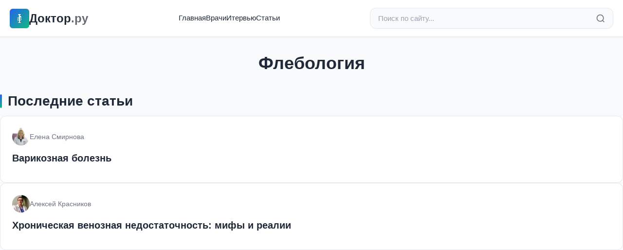

--- FILE ---
content_type: text/html; charset=utf-8
request_url: https://doctor.ru/cat/62/
body_size: 11284
content:
<!DOCTYPE html>
<html lang="ru">
<head>
  <meta charset="utf-8">
  <title>Флебология</title>

  
  <meta http-equiv="X-UA-Compatible" content="IE=edge">
  <meta name="viewport" content="width=device-width, initial-scale=1, maximum-scale=5">

    <meta property="og:type" content="article">
  <meta property="og:title" content="Флебология">
  <meta property="og:url" content="https://doctor.ru/cat/62/">
  <meta property="og:site_name" content="Doctor.ru">
    
  <meta name="yandex-verification" content="483babc5d94ee5f2">
  <meta name="verify-admitad" content="360c15ba67">

    <link rel="stylesheet" href="/css/modern.css?v=1">

    <script>
    window.yaContextCb = window.yaContextCb || []
  </script>
  <script src="https://yandex.ru/ads/system/context.js" async></script>
</head>

<body data-value="0">
  
  <!--LiveInternet counter-->
  <script type="text/javascript">
    new Image().src = "//counter.yadro.ru/hit?r" +
      escape(document.referrer) + ((typeof(screen) == "undefined") ? "" :
        ";s" + screen.width + "*" + screen.height + "*" + (screen.colorDepth ?
          screen.colorDepth : screen.pixelDepth)) + ";u" + escape(document.URL) +
      ";h" + escape(document.title.substring(0, 80)) +
      ";" + Math.random();
  </script>
  <!--/LiveInternet-->

  <!-- Yandex.Metrika counter -->
  <script type="text/javascript">
    (function(d, w, c) {
      (w[c] = w[c] || []).push(function() {
        try {
          w.yaCounter42510819 = new Ya.Metrika({
            id: 42510819,
            clickmap: true,
            trackLinks: true,
            accurateTrackBounce: true,
            webvisor: true
          });
        } catch (e) {}
      });
      var n = d.getElementsByTagName("script")[0],
        s = d.createElement("script"),
        f = function() { n.parentNode.insertBefore(s, n); };
      s.type = "text/javascript";
      s.async = true;
      s.src = "https://mc.yandex.ru/metrika/watch.js";
      if (w.opera == "[object Opera]") {
        d.addEventListener("DOMContentLoaded", f, false);
      } else { f(); }
    })(document, window, "yandex_metrika_callbacks");
  </script>
  <noscript>
    <div><img src="https://mc.yandex.ru/watch/42510819" style="position:absolute; left:-9999px;" alt="" /></div>
  </noscript>
  <!-- /Yandex.Metrika counter -->
  

    <header class="header">
    <div class="header-container">
      <div class="header-top">
        <a href="/" class="logo">
          <div class="logo-icon">
            <svg width="24" height="24" viewBox="0 0 24 24" fill="currentColor" style="image-rendering: pixelated; image-rendering: crisp-edges;">
                                          <rect x="11" y="3" width="2" height="18" fill="currentColor"/>

                            <rect x="10" y="3" width="4" height="1" fill="currentColor"/>
              <rect x="9" y="4" width="6" height="1" fill="currentColor"/>

                                          <rect x="13" y="7" width="2" height="2" fill="currentColor"/>
              <rect x="15" y="8" width="1" height="1" fill="currentColor"/>

                            <rect x="9" y="9" width="2" height="1" fill="currentColor"/>
              <rect x="13" y="9" width="2" height="1" fill="currentColor"/>

              <rect x="8" y="10" width="1" height="2" fill="currentColor"/>
              <rect x="15" y="10" width="1" height="2" fill="currentColor"/>

              <rect x="9" y="12" width="2" height="1" fill="currentColor"/>
              <rect x="13" y="12" width="2" height="1" fill="currentColor"/>

              <rect x="8" y="13" width="1" height="2" fill="currentColor"/>
              <rect x="15" y="13" width="1" height="2" fill="currentColor"/>

              <rect x="9" y="15" width="2" height="1" fill="currentColor"/>
              <rect x="13" y="15" width="2" height="1" fill="currentColor"/>

                            <rect x="8" y="16" width="1" height="1" fill="currentColor"/>

                            <rect x="9" y="20" width="6" height="1" fill="currentColor"/>
            </svg>
          </div>
          <span>Доктор<span style="opacity:0.7">.ру</span></span>
        </a>

        <nav class="nav">
          <a href="/">Главная</a>
          <a href="/doctors">Врачи</a>
          <a href="/articles">Итервью</a>
          <a href="/pub">Статьи</a>
        </nav>

        <form action="/search" method="get" class="search-bar">
          <input
            type="search"
            name="search"
            class="search-input"
            placeholder="Поиск по сайту..."
            value=""
          >
          <button type="submit" class="search-btn" aria-label="Найти">
            <svg width="20" height="20" viewBox="0 0 24 24" fill="none" stroke="currentColor" stroke-width="2">
              <circle cx="11" cy="11" r="8"/>
              <path d="m21 21-4.35-4.35"/>
            </svg>
          </button>
        </form>

        <button class="mobile-menu-btn" aria-label="Меню">
          <svg width="24" height="24" viewBox="0 0 24 24" fill="none" stroke="currentColor" stroke-width="2">
            <line x1="3" y1="12" x2="21" y2="12"/>
            <line x1="3" y1="6" x2="21" y2="6"/>
            <line x1="3" y1="18" x2="21" y2="18"/>
          </svg>
        </button>
      </div>

      <div class="mobile-nav" id="mobileNav">
        <ul>
          <li><a href="/">Главная</a></li>
          <li><a href="/doctors">Врачи</a></li>
          <li><a href="/articles">Интервью</a></li>
          <li><a href="/pub">Статьи</a></li>
        </ul>
      </div>
    </div>
  </header>
<div class="container content-wrapper">
  <div class="page-header">
    <h1 class="page-title">Флебология</h1>
  </div>

      <section class="section">
    <h2 class="section-title">Последние статьи</h2>
    <div class="articles-list">
            <article class="article-list-item">
        <a href="/view/72401/" class="article-list-link">
          <div class="article-list-author">
                        <div class="article-list-avatar">
              <img src="/uploads/guest_pic/2024/01/20/54dfa7b0c1617d103885a97579a59e7f.jpg" alt="Елена Смирнова">
            </div>
                        <div class="article-list-author-name">
              Елена Смирнова
            </div>
          </div>
          <h3 class="article-list-title">
            Варикозная болезнь
          </h3>
        </a>
      </article>
            <article class="article-list-item">
        <a href="/view/62541/" class="article-list-link">
          <div class="article-list-author">
                        <div class="article-list-avatar">
              <img src="/uploads/guest_pic/2018/06/27/22dda55b0c7c59941bf3cc7a8915513b.jpg" alt="Алексей Красников">
            </div>
                        <div class="article-list-author-name">
              Алексей Красников
            </div>
          </div>
          <h3 class="article-list-title">
            Хроническая венозная недостаточность: мифы и реалии
          </h3>
        </a>
      </article>
          </div>
  </section>
  
    
    </div>

  <footer class="footer">
    <div class="footer-content">
      <div class="footer-grid">
        <div class="footer-section">
          <h3>О проекте</h3>
          <p class="footer-description">
            Доктор.ру — медицинский портал о здоровье. Ответы врачей на вопросы пациентов, статьи и публикации о медицине.
          </p>
          <div class="footer-social">
            <a href="https://vk.com/rudoctor" target="_blank" rel="noopener" aria-label="ВКонтакте">
              <svg width="20" height="20" viewBox="0 0 24 24" fill="currentColor">
                <path d="M15.07 2H8.93C3.33 2 2 3.33 2 8.93v6.14C2 20.67 3.33 22 8.93 22h6.14c5.6 0 6.93-1.33 6.93-6.93V8.93C22 3.33 20.67 2 15.07 2zm3.45 15.44h-1.63c-.69 0-.9-.56-2.15-1.8-1.08-1.05-1.56-1.19-1.83-1.19-.37 0-.48.11-.48.63v1.64c0 .44-.14.7-1.31.7-1.98 0-4.18-1.2-5.73-3.44-2.33-3.28-2.97-5.76-2.97-6.27 0-.27.11-.52.63-.52h1.63c.47 0 .65.21.83.71.95 2.58 2.54 4.84 3.2 4.84.24 0 .36-.11.36-.73v-2.85c-.08-1.37-.81-1.49-.81-1.98 0-.21.18-.43.47-.43h2.56c.39 0 .54.22.54.68v3.86c0 .4.18.54.3.54.24 0 .44-.14.88-.58 1.35-1.52 2.32-3.87 2.32-3.87.13-.27.34-.52.81-.52h1.63c.49 0 .6.25.49.68-.19.94-2.28 4.17-2.28 4.17-.2.33-.28.48 0 .85.21.27.89.87 1.35 1.4.82.94 1.45 1.72 1.62 2.27.17.54-.09.81-.58.81z"/>
              </svg>
            </a>
          </div>
        </div>

        <div class="footer-section">
          <h3>Навигация</h3>
          <ul class="footer-links">
            <li><a href="/">Главная</a></li>
            <li><a href="/doctors">Врачи</a></li>
            <li><a href="/articles">Публикации</a></li>
            <li><a href="/pub">Статьи</a></li>
            <li><a href="/archive">Архив</a></li>
          </ul>
        </div>

        <div class="footer-section">
          <h3>Разделы</h3>
          <ul class="footer-links">
            <li><a href="/cat/18/">Кардиология</a></li>
            <li><a href="/cat/23/">Неврология</a></li>
            <li><a href="/cat/33/">Педиатрия</a></li>
            <li><a href="/cat/13/">Гинекология</a></li>
            <li><a href="/cat/26/">Онкология</a></li>
            <li><a href="/cat/31/">Офтальмология</a></li>
          </ul>
        </div>

                <div class="footer-section">
          <h3>Популярные вопросы</h3>
          <ul class="footer-links popular-questions">
                        <li>
              <a href="/question/10">
                Что такое инсульт? Почему он...
              </a>
            </li>
                        <li>
              <a href="/question/11">
                Ишемический, геморрагический и...
              </a>
            </li>
                        <li>
              <a href="/question/12">
                Что делать при подозрении на...
              </a>
            </li>
                        <li>
              <a href="/question/13">
                Какие симптомы у инсульта? Чем...
              </a>
            </li>
                        <li>
              <a href="/question/14">
                Что происходит с мозгом в...
              </a>
            </li>
                      </ul>
        </div>
              </div>

      <div class="footer-bottom">
        <div class="footer-copyright">
          &copy; 2025 doctor.ru — Все права защищены
          <br>
          <a href="mailto:admin@doctor.ru" style="color: rgba(255, 255, 255, 0.7);">admin@doctor.ru</a>
        </div>
        <div class="footer-age">18+</div>
      </div>
    </div>
  </footer>

    <script src="/js/app.js?v=1" defer></script>
</body>
</html>

--- FILE ---
content_type: text/css
request_url: https://doctor.ru/css/modern.css?v=1
body_size: 40692
content:
/**
 * Современный дизайн для doctor.ru
 * Медицинский портал - адаптивный дизайн
 */

/* ============================================
   CSS ПЕРЕМЕННЫЕ (Дизайн-система)
   ============================================ */
:root {
  /* Цвета */
  --primary-color: #2563eb;
  --primary-dark: #1e40af;
  --primary-light: #3b82f6;
  --secondary-color: #10b981;
  --accent-color: #f59e0b;

  /* Текст */
  --text-primary: #1f2937;
  --text-secondary: #6b7280;
  --text-light: #9ca3af;

  /* Фон */
  --bg-primary: #ffffff;
  --bg-secondary: #f9fafb;
  --bg-tertiary: #f3f4f6;

  /* Границы */
  --border-color: #e5e7eb;
  --border-color-dark: #d1d5db;

  /* Тени */
  --shadow-sm: 0 1px 2px 0 rgba(0, 0, 0, 0.05);
  --shadow-md: 0 4px 6px -1px rgba(0, 0, 0, 0.1), 0 2px 4px -1px rgba(0, 0, 0, 0.06);
  --shadow-lg: 0 10px 15px -3px rgba(0, 0, 0, 0.1), 0 4px 6px -2px rgba(0, 0, 0, 0.05);
  --shadow-xl: 0 20px 25px -5px rgba(0, 0, 0, 0.1), 0 10px 10px -5px rgba(0, 0, 0, 0.04);

  /* Скругления */
  --radius-sm: 6px;
  --radius-md: 12px;
  --radius-lg: 16px;
  --radius-xl: 24px;
  --radius-full: 9999px;

  /* Переходы */
  --transition-fast: 150ms ease;
  --transition-base: 200ms ease;
  --transition-slow: 300ms ease;

  /* Размеры */
  --max-width: 1280px;
  --content-width: 800px;
  --header-height: 72px;
}

/* ============================================
   RESET & БАЗОВЫЕ СТИЛИ
   ============================================ */
* {
  margin: 0;
  padding: 0;
  box-sizing: border-box;
}

html {
  scroll-behavior: smooth;
  -webkit-font-smoothing: antialiased;
  -moz-osx-font-smoothing: grayscale;
}

body {
  font-family: -apple-system, BlinkMacSystemFont, 'Segoe UI', 'Roboto', 'Oxygen',
               'Ubuntu', 'Cantarell', 'Helvetica Neue', sans-serif;
  line-height: 1.6;
  color: var(--text-primary);
  background-color: var(--bg-secondary);
  font-size: 16px;
  overflow-x: hidden;
}

/* Типографика */
h1, h2, h3, h4, h5, h6 {
  font-weight: 700;
  line-height: 1.2;
  color: var(--text-primary);
  margin-bottom: 0.5em;
}

h1 { font-size: 2.5rem; }
h2 { font-size: 2rem; }
h3 { font-size: 1.75rem; }
h4 { font-size: 1.5rem; }
h5 { font-size: 1.25rem; }
h6 { font-size: 1rem; }

p {
  margin-bottom: 1em;
  line-height: 1.7;
}

a {
  color: var(--primary-color);
  text-decoration: none;
  transition: color var(--transition-base);
}

a:hover {
  color: var(--primary-dark);
}

img {
  max-width: 100%;
  height: auto;
  display: block;
}

button {
  cursor: pointer;
  font-family: inherit;
  border: none;
  background: none;
}

/* ============================================
   ХЕДЕР (Header)
   ============================================ */
.header {
  background: var(--bg-primary);
  border-bottom: 1px solid var(--border-color);
  position: sticky;
  top: 0;
  z-index: 1000;
  box-shadow: var(--shadow-sm);
  transition: box-shadow var(--transition-base);
}

.header.scrolled {
  box-shadow: var(--shadow-md);
}

.header-container {
  max-width: var(--max-width);
  margin: 0 auto;
  padding: 0 20px;
}

.header-top {
  display: flex;
  justify-content: space-between;
  align-items: center;
  padding: 16px 0;
  gap: 20px;
}

/* Логотип */
.logo {
  display: flex;
  align-items: center;
  gap: 12px;
  font-size: 24px;
  font-weight: 700;
  color: var(--text-primary);
  text-decoration: none;
  flex-shrink: 0;
  transition: transform var(--transition-base);
}

.logo:hover {
  color: var(--primary-color);
  transform: translateY(-1px);
}

.logo-icon {
  width: 40px;
  height: 40px;
  background: linear-gradient(135deg, var(--primary-color), var(--secondary-color));
  border-radius: var(--radius-sm);
  display: flex;
  align-items: center;
  justify-content: center;
  color: white;
  font-size: 20px;
  font-weight: 700;
  box-shadow: var(--shadow-sm);
}

/* Поиск */
.search-bar {
  flex: 1;
  max-width: 500px;
  position: relative;
}

.search-input {
  width: 100%;
  padding: 12px 48px 12px 16px;
  border: 1px solid var(--border-color);
  border-radius: var(--radius-md);
  font-size: 15px;
  background: var(--bg-secondary);
  transition: all var(--transition-base);
}

.search-input:focus {
  outline: none;
  border-color: var(--primary-color);
  background: var(--bg-primary);
  box-shadow: 0 0 0 3px rgba(37, 99, 235, 0.1);
}

.search-input::placeholder {
  color: var(--text-light);
}

.search-btn {
  position: absolute;
  right: 8px;
  top: 50%;
  transform: translateY(-50%);
  background: none;
  border: none;
  padding: 8px;
  cursor: pointer;
  color: var(--text-secondary);
  transition: color var(--transition-base);
  display: flex;
  align-items: center;
  justify-content: center;
}

.search-btn:hover {
  color: var(--primary-color);
}

/* Навигация */
.nav {
  display: flex;
  gap: 32px;
  list-style: none;
  margin: 0;
  padding: 0;
}

.nav a {
  font-size: 15px;
  font-weight: 500;
  color: var(--text-primary);
  padding: 8px 0;
  border-bottom: 2px solid transparent;
  transition: all var(--transition-base);
  white-space: nowrap;
  position: relative;
}

.nav a::after {
  content: '';
  position: absolute;
  bottom: 0;
  left: 0;
  width: 0;
  height: 2px;
  background: var(--primary-color);
  transition: width var(--transition-base);
}

.nav a:hover::after,
.nav a.active::after {
  width: 100%;
}

.nav a:hover,
.nav a.active {
  color: var(--primary-color);
}

/* Мобильное меню */
.mobile-menu-btn {
  display: none;
  background: none;
  border: none;
  padding: 8px;
  cursor: pointer;
  color: var(--text-primary);
  transition: color var(--transition-base);
}

.mobile-menu-btn:hover {
  color: var(--primary-color);
}

.mobile-nav {
  display: none;
  background: var(--bg-primary);
  border-top: 1px solid var(--border-color);
  padding: 16px 0;
  animation: slideDown 0.3s ease;
}

@keyframes slideDown {
  from {
    opacity: 0;
    transform: translateY(-10px);
  }
  to {
    opacity: 1;
    transform: translateY(0);
  }
}

.mobile-nav.active {
  display: block;
}

.mobile-nav ul {
  list-style: none;
  margin: 0;
  padding: 0;
}

.mobile-nav li {
  border-bottom: 1px solid var(--bg-tertiary);
}

.mobile-nav li:last-child {
  border-bottom: none;
}

.mobile-nav a {
  display: block;
  padding: 12px 20px;
  font-size: 16px;
  color: var(--text-primary);
  transition: all var(--transition-fast);
}

.mobile-nav a:hover {
  background: var(--bg-secondary);
  color: var(--primary-color);
  padding-left: 24px;
}

/* ============================================
   КОНТЕЙНЕРЫ
   ============================================ */
.container {
  max-width: var(--max-width);
  margin: 0 auto;
  padding: 0 20px;
}

.content-wrapper {
  padding: 32px 0;
}

.page-content {
  max-width: var(--content-width);
  margin: 0 auto;
}

/* ============================================
   HERO СЕКЦИЯ
   ============================================ */
.hero {
  background: linear-gradient(135deg, var(--primary-color), var(--secondary-color));
  color: white;
  padding: 48px 0;
  margin-bottom: 48px;
  position: relative;
  overflow: hidden;
}

.hero::before {
  content: '';
  position: absolute;
  top: 0;
  left: 0;
  right: 0;
  bottom: 0;
  background: url('data:image/svg+xml,<svg width="100" height="100" xmlns="http://www.w3.org/2000/svg"><circle cx="50" cy="50" r="2" fill="white" opacity="0.1"/></svg>');
  opacity: 0.3;
}

.hero-content {
  max-width: var(--max-width);
  margin: 0 auto;
  padding: 0 20px;
  text-align: center;
  position: relative;
  z-index: 1;
}

.hero h1 {
  font-size: 42px;
  font-weight: 700;
  margin-bottom: 16px;
  line-height: 1.2;
  color: white;
  text-shadow: 0 2px 4px rgba(0, 0, 0, 0.1);
}

.hero-subtitle {
  font-size: 18px;
  opacity: 0.95;
  max-width: 600px;
  margin: 0 auto 32px;
  line-height: 1.6;
}

.hero-stats {
  display: flex;
  justify-content: center;
  gap: 48px;
  flex-wrap: wrap;
}

.stat-item {
  text-align: center;
  animation: fadeInUp 0.6s ease backwards;
}

.stat-item:nth-child(1) { animation-delay: 0.1s; }
.stat-item:nth-child(2) { animation-delay: 0.2s; }
.stat-item:nth-child(3) { animation-delay: 0.3s; }

@keyframes fadeInUp {
  from {
    opacity: 0;
    transform: translateY(20px);
  }
  to {
    opacity: 1;
    transform: translateY(0);
  }
}

.stat-number {
  font-size: 32px;
  font-weight: 700;
  display: block;
  margin-bottom: 4px;
}

.stat-label {
  font-size: 14px;
  opacity: 0.9;
}

.stat-new {
  font-size: 12px;
  opacity: 0.8;
  margin-top: 4px;
  background: rgba(255, 255, 255, 0.2);
  padding: 2px 8px;
  border-radius: var(--radius-sm);
  display: inline-block;
}

/* ============================================
   СЕКЦИИ
   ============================================ */
.section {
  margin-bottom: 64px;
}

.section-header {
  display: flex;
  justify-content: space-between;
  align-items: center;
  margin-bottom: 24px;
}

.section-title {
  font-size: 28px;
  font-weight: 700;
  color: var(--text-primary);
  position: relative;
  padding-left: 16px;
}

.section-title::before {
  content: '';
  position: absolute;
  left: 0;
  top: 50%;
  transform: translateY(-50%);
  width: 4px;
  height: 28px;
  background: linear-gradient(135deg, var(--primary-color), var(--secondary-color));
  border-radius: 2px;
}

.section-link {
  font-size: 15px;
  font-weight: 500;
  color: var(--primary-color);
  display: inline-flex;
  align-items: center;
  gap: 4px;
  transition: gap var(--transition-base);
}

.section-link:hover {
  gap: 8px;
}

/* ============================================
   КАРТОЧКИ СТАТЕЙ
   ============================================ */
.articles-grid {
  display: grid;
  grid-template-columns: repeat(auto-fill, minmax(320px, 1fr));
  gap: 24px;
}

.article-card {
  background: var(--bg-primary);
  border-radius: var(--radius-md);
  overflow: hidden;
  box-shadow: var(--shadow-sm);
  transition: all var(--transition-slow);
  border: 1px solid var(--border-color);
  position: relative;
}

.article-card::before {
  content: '';
  position: absolute;
  top: 0;
  left: 0;
  right: 0;
  height: 3px;
  background: linear-gradient(90deg, var(--primary-color), var(--secondary-color));
  transform: scaleX(0);
  transition: transform var(--transition-base);
}

.article-card:hover::before {
  transform: scaleX(1);
}

.article-card:hover {
  box-shadow: var(--shadow-lg);
  transform: translateY(-4px);
  border-color: var(--primary-light);
}

.article-content {
  padding: 24px;
}

.article-author {
  display: flex;
  align-items: center;
  gap: 12px;
  margin-bottom: 12px;
}

.author-avatar {
  width: 40px;
  height: 40px;
  border-radius: var(--radius-full);
  background: var(--bg-tertiary);
  overflow: hidden;
  flex-shrink: 0;
  border: 2px solid var(--border-color);
  transition: border-color var(--transition-base);
}

.article-card:hover .author-avatar {
  border-color: var(--primary-color);
}

.author-avatar img,
.author-avatar svg {
  width: 100%;
  height: 100%;
  object-fit: cover;
}

.author-avatar svg {
  color: var(--text-light);
}

.author-info {
  flex: 1;
  min-width: 0;
}

.author-name {
  font-weight: 600;
  font-size: 14px;
  color: var(--text-primary);
  white-space: nowrap;
  overflow: hidden;
  text-overflow: ellipsis;
}

.author-role {
  font-size: 12px;
  color: var(--text-secondary);
  white-space: nowrap;
  overflow: hidden;
  text-overflow: ellipsis;
}

.article-title {
  font-size: 18px;
  font-weight: 600;
  color: var(--text-primary);
  line-height: 1.4;
  margin-bottom: 12px;
  display: -webkit-box;
  -webkit-line-clamp: 3;
  -webkit-box-orient: vertical;
  overflow: hidden;
  transition: color var(--transition-base);
}

.article-card:hover .article-title {
  color: var(--primary-color);
}

.article-date-small {
  font-size: 13px;
  color: var(--text-light);
  margin-top: 8px;
}

/* ============================================
   ВОПРОСЫ
   ============================================ */
.questions-list {
  display: flex;
  flex-direction: column;
  gap: 16px;
}

.question-card {
  background: var(--bg-primary);
  border: 1px solid var(--border-color);
  border-radius: var(--radius-md);
  padding: 20px;
  transition: all var(--transition-base);
  display: block;
  position: relative;
  overflow: hidden;
}

.question-card::before {
  content: '';
  position: absolute;
  left: 0;
  top: 0;
  bottom: 0;
  width: 3px;
  background: var(--primary-color);
  transform: scaleY(0);
  transition: transform var(--transition-base);
}

.question-card:hover::before {
  transform: scaleY(1);
}

.question-card:hover {
  border-color: var(--primary-color);
  box-shadow: var(--shadow-md);
  transform: translateX(4px);
}

.question-meta {
  display: flex;
  align-items: center;
  gap: 12px;
  margin-bottom: 12px;
}

.question-category {
  display: inline-block;
  padding: 4px 12px;
  background: var(--bg-tertiary);
  color: var(--primary-color);
  border-radius: var(--radius-full);
  font-size: 12px;
  font-weight: 500;
  transition: all var(--transition-base);
}

.question-card:hover .question-category {
  background: var(--primary-color);
  color: white;
}

.question-text {
  font-size: 16px;
  font-weight: 600;
  color: var(--text-primary);
  line-height: 1.5;
  margin-bottom: 12px;
}

.question-doctor {
  display: flex;
  align-items: center;
  gap: 8px;
  font-size: 14px;
  color: var(--text-secondary);
}

.doctor-icon {
  width: 24px;
  height: 24px;
  background: var(--bg-tertiary);
  border-radius: var(--radius-full);
  display: flex;
  align-items: center;
  justify-content: center;
  font-size: 12px;
  flex-shrink: 0;
  transition: all var(--transition-base);
}

.question-card:hover .doctor-icon {
  background: var(--primary-color);
  color: white;
}

/* ============================================
   КАТЕГОРИИ
   ============================================ */
.categories-grid {
  display: grid;
  grid-template-columns: repeat(auto-fill, minmax(180px, 1fr));
  gap: 12px;
}

.category-tag {
  display: block;
  padding: 12px 16px;
  background: var(--bg-primary);
  border: 1px solid var(--border-color);
  border-radius: var(--radius-sm);
  color: var(--text-primary);
  font-size: 14px;
  text-align: center;
  transition: all var(--transition-base);
  font-weight: 500;
}

.category-tag:hover {
  background: var(--primary-color);
  color: white;
  border-color: var(--primary-color);
  transform: translateY(-2px);
  box-shadow: var(--shadow-md);
}

/* ============================================
   СТРАНИЦА ВОПРОСА
   ============================================ */
.breadcrumb {
  padding: 16px 0;
  font-size: 14px;
  color: var(--text-secondary);
}

.breadcrumb a {
  color: var(--text-secondary);
  text-decoration: none;
  transition: color var(--transition-base);
}

.breadcrumb a:hover {
  color: var(--primary-color);
}

.breadcrumb-separator {
  margin: 0 8px;
  color: var(--text-light);
}

.question-page {
  max-width: var(--content-width);
  margin: 0 auto;
}

.question-header {
  margin-bottom: 32px;
}

.question-category-badge {
  display: inline-block;
  padding: 6px 16px;
  background: var(--bg-tertiary);
  color: var(--primary-color);
  border-radius: var(--radius-full);
  font-size: 13px;
  font-weight: 500;
  margin-bottom: 16px;
  transition: all var(--transition-base);
}

.question-category-badge:hover {
  background: var(--primary-color);
  color: white;
}

.question-title {
  font-size: 32px;
  font-weight: 700;
  line-height: 1.3;
  color: var(--text-primary);
  margin-bottom: 24px;
}

.doctor-card {
  display: flex;
  align-items: flex-start;
  gap: 20px;
  padding: 24px;
  background: var(--bg-primary);
  border: 1px solid var(--border-color);
  border-radius: var(--radius-md);
  margin-bottom: 32px;
  transition: all var(--transition-base);
}

.doctor-card:hover {
  box-shadow: var(--shadow-md);
  border-color: var(--primary-light);
}

.doctor-avatar {
  width: 80px;
  height: 80px;
  border-radius: var(--radius-full);
  overflow: hidden;
  flex-shrink: 0;
  background: var(--bg-tertiary);
  border: 3px solid var(--border-color);
  transition: border-color var(--transition-base);
}

.doctor-card:hover .doctor-avatar {
  border-color: var(--primary-color);
}

.doctor-avatar img {
  width: 100%;
  height: 100%;
  object-fit: cover;
}

.doctor-info {
  flex: 1;
}

.doctor-label {
  font-size: 13px;
  color: var(--text-secondary);
  margin-bottom: 4px;
}

.doctor-name {
  font-size: 20px;
  font-weight: 600;
  color: var(--text-primary);
  margin-bottom: 4px;
}

.doctor-name a {
  color: var(--text-primary);
  text-decoration: none;
}

.doctor-name a:hover {
  color: var(--primary-color);
}

.doctor-position {
  font-size: 15px;
  color: var(--text-secondary);
  line-height: 1.5;
}

.answer-content {
  background: var(--bg-primary);
  border: 1px solid var(--border-color);
  border-radius: var(--radius-md);
  padding: 32px;
  margin-bottom: 32px;
  line-height: 1.8;
  font-size: 17px;
  color: var(--text-primary);
}

.answer-content p {
  margin-bottom: 16px;
}

.answer-content a {
  color: var(--primary-color);
  text-decoration: underline;
  text-decoration-thickness: 1px;
  text-underline-offset: 2px;
}

.answer-content a:hover {
  text-decoration: none;
  color: var(--primary-dark);
}

.answer-content ul,
.answer-content ol {
  margin: 16px 0;
  padding-left: 24px;
}

.answer-content li {
  margin-bottom: 8px;
}

.answer-content strong {
  font-weight: 600;
  color: var(--text-primary);
}

.answer-content em,
.answer-content i {
  font-style: italic;
}

/* Похожие вопросы */
.related-questions {
  background: var(--bg-secondary);
  border-radius: var(--radius-md);
  padding: 24px;
  margin-bottom: 32px;
  border: 1px solid var(--border-color);
}

.related-title {
  font-size: 18px;
  font-weight: 600;
  margin-bottom: 16px;
  color: var(--text-primary);
}

.related-list {
  list-style: none;
  padding: 0;
  margin: 0;
}

.related-list li {
  padding: 12px 0;
  border-bottom: 1px solid var(--border-color);
}

.related-list li:last-child {
  border-bottom: none;
}

.related-list a {
  color: var(--text-primary);
  text-decoration: none;
  display: flex;
  align-items: flex-start;
  gap: 12px;
  transition: color var(--transition-base);
}

.related-list a:hover {
  color: var(--primary-color);
}

.related-icon {
  flex-shrink: 0;
  color: var(--primary-color);
  margin-top: 2px;
}

/* Теги */
.tags {
  display: flex;
  flex-wrap: wrap;
  gap: 8px;
  margin-bottom: 32px;
}

.tag {
  padding: 6px 14px;
  background: var(--bg-tertiary);
  color: var(--text-secondary);
  border-radius: var(--radius-full);
  font-size: 13px;
  text-decoration: none;
  transition: all var(--transition-base);
  border: 1px solid transparent;
}

.tag:hover {
  background: var(--primary-color);
  color: white;
  border-color: var(--primary-color);
  transform: translateY(-1px);
}

/* Навигация между вопросами */
.navigation-buttons {
  display: flex;
  gap: 12px;
  margin-top: 32px;
  flex-wrap: wrap;
}

.nav-button {
  flex: 1;
  min-width: 200px;
  padding: 14px 24px;
  background: var(--bg-primary);
  border: 1px solid var(--border-color);
  border-radius: var(--radius-md);
  color: var(--text-primary);
  font-size: 15px;
  font-weight: 500;
  text-align: center;
  text-decoration: none;
  transition: all var(--transition-base);
  display: inline-flex;
  align-items: center;
  justify-content: center;
  gap: 8px;
}

.nav-button:hover {
  background: var(--primary-color);
  color: white;
  border-color: var(--primary-color);
  transform: translateY(-2px);
  box-shadow: var(--shadow-md);
}

.nav-button-primary {
  background: var(--primary-color);
  color: white;
  border-color: var(--primary-color);
}

.nav-button-primary:hover {
  background: var(--primary-dark);
  border-color: var(--primary-dark);
}

/* ============================================
   FOOTER
   ============================================ */
.footer {
  background: var(--text-primary);
  color: rgba(255, 255, 255, 0.8);
  margin-top: 80px;
}

.footer-content {
  max-width: var(--max-width);
  margin: 0 auto;
  padding: 48px 20px 32px;
}

.footer-grid {
  display: grid;
  grid-template-columns: repeat(auto-fit, minmax(200px, 1fr));
  gap: 48px 32px;
  margin-bottom: 48px;
}

.footer-section h3 {
  color: white;
  font-size: 16px;
  font-weight: 600;
  margin-bottom: 16px;
}

.footer-links {
  list-style: none;
  padding: 0;
  margin: 0;
}

.footer-links li {
  margin-bottom: 12px;
}

.footer-links a {
  color: rgba(255, 255, 255, 0.7);
  font-size: 14px;
  transition: color var(--transition-base);
}

.footer-links a:hover {
  color: white;
}

.footer-description {
  line-height: 1.6;
  font-size: 14px;
  color: rgba(255, 255, 255, 0.7);
  margin-bottom: 16px;
}

.footer-social {
  display: flex;
  gap: 12px;
  margin-top: 16px;
}

.footer-social a {
  width: 36px;
  height: 36px;
  border-radius: var(--radius-full);
  background: rgba(255, 255, 255, 0.1);
  display: flex;
  align-items: center;
  justify-content: center;
  color: white;
  transition: all var(--transition-base);
}

.footer-social a:hover {
  background: var(--primary-color);
  transform: translateY(-2px);
}

.footer-bottom {
  padding-top: 32px;
  border-top: 1px solid rgba(255, 255, 255, 0.1);
  display: flex;
  justify-content: space-between;
  align-items: center;
  flex-wrap: wrap;
  gap: 16px;
  font-size: 14px;
}

.footer-copyright {
  color: rgba(255, 255, 255, 0.6);
}

.footer-age {
  display: inline-flex;
  align-items: center;
  justify-content: center;
  background: rgba(255, 255, 255, 0.1);
  color: white;
  font-weight: 700;
  padding: 4px 12px;
  border-radius: var(--radius-sm);
  font-size: 14px;
}

.popular-questions {
  margin-top: 16px;
}

.popular-questions li {
  margin-bottom: 8px;
  padding-left: 16px;
  position: relative;
}

.popular-questions li:before {
  content: '→';
  position: absolute;
  left: 0;
  color: var(--secondary-color);
}

/* ============================================
   УТИЛИТЫ
   ============================================ */
.text-center { text-align: center; }
.text-left { text-align: left; }
.text-right { text-align: right; }

.mt-1 { margin-top: 0.5rem; }
.mt-2 { margin-top: 1rem; }
.mt-3 { margin-top: 1.5rem; }
.mt-4 { margin-top: 2rem; }

.mb-1 { margin-bottom: 0.5rem; }
.mb-2 { margin-bottom: 1rem; }
.mb-3 { margin-bottom: 1.5rem; }
.mb-4 { margin-bottom: 2rem; }

.hidden { display: none; }
.visible { display: block; }

/* Скелетон-загрузчик */
.skeleton {
  background: linear-gradient(90deg, var(--bg-tertiary) 25%, var(--bg-secondary) 50%, var(--bg-tertiary) 75%);
  background-size: 200% 100%;
  animation: loading 1.5s ease-in-out infinite;
}

@keyframes loading {
  0% { background-position: 200% 0; }
  100% { background-position: -200% 0; }
}

/* ============================================
   АДАПТИВНОСТЬ
   ============================================ */
@media (max-width: 968px) {
  .nav {
    display: none;
  }

  .mobile-menu-btn {
    display: block;
  }

  .search-bar {
    max-width: none;
    order: 3;
    flex-basis: 100%;
  }

  .header-top {
    flex-wrap: wrap;
  }

  .hero h1 {
    font-size: 32px;
  }

  .hero-subtitle {
    font-size: 16px;
  }

  .stat-number {
    font-size: 24px;
  }

  .hero-stats {
    gap: 24px;
  }

  .section-title {
    font-size: 24px;
  }

  .articles-grid {
    grid-template-columns: 1fr;
  }

  .categories-grid {
    grid-template-columns: repeat(auto-fill, minmax(140px, 1fr));
  }

  .navigation-buttons {
    flex-direction: column;
  }

  .nav-button {
    width: 100%;
  }
}

@media (max-width: 768px) {
  .footer-grid {
    grid-template-columns: 1fr;
    gap: 32px;
  }

  .footer-content {
    padding: 32px 20px 24px;
  }

  .footer-bottom {
    flex-direction: column;
    align-items: flex-start;
  }

  .question-title {
    font-size: 24px;
  }

  .doctor-card {
    flex-direction: column;
    text-align: center;
  }

  .doctor-avatar {
    margin: 0 auto;
  }

  .answer-content {
    padding: 20px;
    font-size: 16px;
  }
}

@media (max-width: 640px) {
  .header-top {
    padding: 12px 0;
  }

  .logo {
    font-size: 20px;
  }

  .logo-icon {
    width: 36px;
    height: 36px;
    font-size: 18px;
  }

  .search-input {
    font-size: 14px;
    padding: 10px 44px 10px 14px;
  }

  h1 { font-size: 2rem; }
  h2 { font-size: 1.75rem; }
  h3 { font-size: 1.5rem; }
}

/* ============================================
   ДОПОЛНИТЕЛЬНЫЕ КОМПОНЕНТЫ
   ============================================ */

/* Заголовок страницы */
.page-header {
  margin-bottom: 40px;
  text-align: center;
}

.page-title {
  font-size: 36px;
  font-weight: 700;
  color: var(--text-primary);
  margin-bottom: 12px;
  line-height: 1.2;
}

.page-description {
  font-size: 18px;
  color: var(--text-secondary);
  max-width: 600px;
  margin: 0 auto;
}

/* Список врачей (компактный) */
.doctors-grid {
  display: grid;
  grid-template-columns: repeat(auto-fill, minmax(280px, 1fr));
  gap: 20px;
}

.doctor-card-compact {
  background: var(--bg-primary);
  border: 1px solid var(--border-color);
  border-radius: var(--radius-md);
  overflow: hidden;
  transition: all var(--transition-base);
}

.doctor-card-compact:hover {
  box-shadow: var(--shadow-lg);
  transform: translateY(-2px);
  border-color: var(--primary-color);
}

.doctor-card-link {
  display: flex;
  gap: 16px;
  padding: 20px;
  text-decoration: none;
  color: inherit;
}

.doctor-avatar-compact {
  width: 60px;
  height: 60px;
  border-radius: 50%;
  overflow: hidden;
  flex-shrink: 0;
  background: var(--bg-tertiary);
  display: flex;
  align-items: center;
  justify-content: center;
  color: var(--text-light);
}

.doctor-avatar-compact img {
  width: 100%;
  height: 100%;
  object-fit: cover;
}

.doctor-card-content {
  flex: 1;
  min-width: 0;
}

.doctor-name-compact {
  font-size: 16px;
  font-weight: 600;
  color: var(--text-primary);
  margin-bottom: 4px;
  display: -webkit-box;
  -webkit-line-clamp: 1;
  -webkit-box-orient: vertical;
  overflow: hidden;
}

.doctor-about {
  font-size: 14px;
  color: var(--text-secondary);
  line-height: 1.5;
  margin-bottom: 8px;
  display: -webkit-box;
  -webkit-line-clamp: 2;
  -webkit-box-orient: vertical;
  overflow: hidden;
}

.doctor-stats {
  display: flex;
  align-items: center;
  gap: 6px;
  font-size: 13px;
  color: var(--text-light);
}

.doctor-stats svg {
  flex-shrink: 0;
}

.doctor-social {
  margin-top: 8px;
  color: var(--primary-color);
}

/* Список статей */
.articles-list {
  display: flex;
  flex-direction: column;
  gap: 20px;
}

.article-list-item {
  background: var(--bg-primary);
  border: 1px solid var(--border-color);
  border-radius: var(--radius-md);
  padding: 24px;
  transition: all var(--transition-base);
}

.article-list-item:hover {
  box-shadow: var(--shadow-md);
  border-color: var(--primary-color);
}

.article-list-link {
  text-decoration: none;
  color: inherit;
  display: block;
}

.article-list-meta {
  margin-bottom: 12px;
}

.article-date {
  font-size: 14px;
  color: var(--text-secondary);
  font-weight: 500;
}

.article-list-title {
  font-size: 20px;
  font-weight: 600;
  color: var(--text-primary);
  margin-bottom: 12px;
  line-height: 1.4;
  transition: color var(--transition-base);
}

.article-list-link:hover .article-list-title {
  color: var(--primary-color);
}

.article-list-excerpt {
  font-size: 15px;
  color: var(--text-secondary);
  line-height: 1.6;
  margin-bottom: 16px;
}

.article-list-footer {
  display: flex;
  justify-content: space-between;
  align-items: center;
}

.read-more {
  display: inline-flex;
  align-items: center;
  gap: 6px;
  font-size: 14px;
  font-weight: 500;
  color: var(--primary-color);
  transition: gap var(--transition-base);
}

.article-list-link:hover .read-more {
  gap: 10px;
}

.article-list-author {
  display: flex;
  align-items: center;
  gap: 10px;
  margin-bottom: 12px;
}

.article-list-avatar {
  width: 36px;
  height: 36px;
  border-radius: 50%;
  overflow: hidden;
  flex-shrink: 0;
  background: var(--bg-tertiary);
}

.article-list-avatar img {
  width: 100%;
  height: 100%;
  object-fit: cover;
}

.article-list-author-name {
  font-size: 14px;
  color: var(--text-secondary);
  font-weight: 500;
}

/* Кнопки */
.btn-primary,
.btn-secondary {
  display: inline-flex;
  align-items: center;
  justify-content: center;
  gap: 8px;
  padding: 12px 24px;
  font-size: 15px;
  font-weight: 500;
  border-radius: var(--radius-md);
  border: none;
  cursor: pointer;
  transition: all var(--transition-base);
  text-decoration: none;
}

.btn-primary {
  background: var(--primary-color);
  color: white;
}

.btn-primary:hover {
  background: var(--primary-dark);
  transform: translateY(-2px);
  box-shadow: var(--shadow-md);
}

.btn-secondary {
  background: var(--bg-tertiary);
  color: var(--text-primary);
  border: 1px solid var(--border-color);
}

.btn-secondary:hover {
  background: var(--bg-secondary);
  border-color: var(--border-color-dark);
}

.btn-large {
  padding: 16px 32px;
  font-size: 16px;
}

/* ============================================
   ПАГИНАЦИЯ - Современный дизайн
   ============================================ */
.pagination-wrapper {
  display: flex;
  justify-content: center;
  margin: 48px 0;
  padding: 0 16px;
}

.pagination {
  display: flex;
  align-items: center;
  gap: 8px;
  flex-wrap: wrap;
  justify-content: center;
}

/* Кнопки навигации (Назад/Далее) */
.pagination-btn {
  display: inline-flex;
  align-items: center;
  gap: 8px;
  padding: 14px 24px;
  background: var(--bg-primary);
  border: 2px solid var(--border-color);
  border-radius: var(--radius-md);
  color: var(--text-primary);
  font-size: 16px;
  font-weight: 600;
  text-decoration: none;
  transition: all var(--transition-base);
  cursor: pointer;
  white-space: nowrap;
  min-height: 48px;
}

.pagination-btn:hover {
  background: var(--primary-color);
  border-color: var(--primary-color);
  color: white;
  transform: translateY(-2px);
  box-shadow: var(--shadow-md);
}

.pagination-btn svg {
  flex-shrink: 0;
}

.pagination-btn-prev {
  margin-right: 4px;
}

.pagination-btn-next {
  margin-left: 4px;
}

/* Контейнер с номерами страниц */
.pagination-pages {
  display: flex;
  align-items: center;
  gap: 6px;
  flex-wrap: wrap;
  justify-content: center;
}

/* Номера страниц */
.pagination-page {
  display: inline-flex;
  align-items: center;
  justify-content: center;
  min-width: 48px;
  height: 48px;
  padding: 0 16px;
  background: var(--bg-primary);
  border: 2px solid var(--border-color);
  border-radius: var(--radius-md);
  color: var(--text-primary);
  font-size: 16px;
  font-weight: 600;
  text-decoration: none;
  transition: all var(--transition-base);
  cursor: pointer;
}

.pagination-page:hover {
  background: var(--bg-tertiary);
  border-color: var(--primary-color);
  color: var(--primary-color);
  transform: scale(1.05);
}

/* Активная страница */
.pagination-page-active {
  background: var(--primary-color);
  border-color: var(--primary-color);
  color: white;
  cursor: default;
  font-weight: 700;
  box-shadow: var(--shadow-md);
}

.pagination-page-active:hover {
  transform: none;
  background: var(--primary-color);
  color: white;
}

/* Многоточие */
.pagination-ellipsis {
  display: inline-flex;
  align-items: center;
  justify-content: center;
  min-width: 32px;
  height: 48px;
  color: var(--text-light);
  font-size: 18px;
  font-weight: 700;
  padding: 0 8px;
}

/* Адаптивность для планшетов */
@media (max-width: 768px) {
  .pagination-wrapper {
    margin: 32px 0;
    padding: 0 12px;
  }

  .pagination {
    gap: 6px;
  }

  .pagination-btn {
    padding: 12px 18px;
    font-size: 15px;
    min-height: 44px;
  }

  .pagination-page {
    min-width: 44px;
    height: 44px;
    padding: 0 12px;
    font-size: 15px;
  }

  .pagination-ellipsis {
    height: 44px;
    min-width: 28px;
  }
}

/* Адаптивность для мобильных устройств */
@media (max-width: 480px) {
  .pagination-wrapper {
    margin: 24px 0;
    padding: 0 8px;
  }

  .pagination {
    gap: 4px;
    width: 100%;
  }

  /* Кнопки навигации на всю ширину на маленьких экранах */
  .pagination-btn {
    padding: 12px 16px;
    font-size: 14px;
    min-height: 44px;
    flex: 0 1 auto;
  }

  .pagination-btn span:not(.pagination-btn svg) {
    display: none; /* Скрываем текст, оставляем только иконки */
  }

  /* Страницы меньше на мобильных */
  .pagination-page {
    min-width: 40px;
    height: 40px;
    padding: 0 8px;
    font-size: 14px;
    border-width: 1.5px;
  }

  .pagination-ellipsis {
    height: 40px;
    min-width: 24px;
    font-size: 16px;
  }

  .pagination-pages {
    gap: 4px;
    flex: 1;
  }

  /* На очень маленьких экранах скрываем некоторые номера */
  .pagination-page:nth-child(n+6):nth-last-child(n+3) {
    display: none;
  }
}

/* Дополнительные варианты для особо маленьких экранов */
@media (max-width: 360px) {
  .pagination-page {
    min-width: 36px;
    height: 36px;
    font-size: 13px;
  }

  .pagination-btn {
    min-height: 40px;
    padding: 10px 12px;
  }

  .pagination-ellipsis {
    height: 36px;
  }
}

/* Профиль врача */
.doctor-profile {
  background: var(--bg-primary);
  border: 1px solid var(--border-color);
  border-radius: var(--radius-lg);
  padding: 32px;
  margin-bottom: 48px;
}

.doctor-profile-header {
  display: flex;
  gap: 24px;
  align-items: flex-start;
}

.doctor-profile-avatar {
  width: 120px;
  height: 120px;
  border-radius: 50%;
  overflow: hidden;
  flex-shrink: 0;
  background: var(--bg-tertiary);
  display: flex;
  align-items: center;
  justify-content: center;
  color: var(--text-light);
}

.doctor-profile-avatar img {
  width: 100%;
  height: 100%;
  object-fit: cover;
}

.doctor-profile-info {
  flex: 1;
}

.doctor-profile-name {
  font-size: 32px;
  font-weight: 700;
  color: var(--text-primary);
  margin-bottom: 12px;
  line-height: 1.2;
}

.doctor-profile-name a {
  color: var(--text-primary);
  text-decoration: none;
}

.doctor-profile-name a:hover {
  color: var(--primary-color);
}

.doctor-profile-position {
  font-size: 16px;
  color: var(--text-secondary);
  line-height: 1.6;
  margin-bottom: 16px;
}

.doctor-profile-position strong {
  color: var(--text-primary);
  font-weight: 600;
  display: block;
  margin-bottom: 4px;
}

.doctor-profile-social {
  margin-top: 16px;
}

.social-link {
  display: inline-flex;
  align-items: center;
  gap: 8px;
  padding: 8px 16px;
  background: var(--bg-tertiary);
  border-radius: var(--radius-md);
  color: var(--text-primary);
  text-decoration: none;
  font-size: 14px;
  transition: all var(--transition-base);
}

.social-link:hover {
  background: var(--primary-color);
  color: white;
}

/* Разделитель дат */
.date-separator {
  padding: 16px 0 8px;
  margin: 24px 0 16px;
  border-top: 2px solid var(--border-color);
}

.date-separator time {
  font-size: 16px;
  font-weight: 600;
  color: var(--text-primary);
}

/* Просмотр статьи */
.article-view {
  max-width: 800px;
  margin: 0 auto;
}

.article-view-header {
  margin-bottom: 32px;
}

.article-view-title {
  font-size: 36px;
  font-weight: 700;
  line-height: 1.3;
  color: var(--text-primary);
  margin-bottom: 16px;
}

.article-category-link {
  display: inline-block;
  padding: 6px 16px;
  background: var(--bg-tertiary);
  color: var(--primary-color);
  border-radius: 20px;
  font-size: 13px;
  font-weight: 500;
  text-decoration: none;
  margin-bottom: 16px;
  transition: all var(--transition-base);
}

.article-category-link:hover {
  background: var(--primary-color);
  color: white;
}

.article-author-card {
  background: var(--bg-primary);
  border: 1px solid var(--border-color);
  border-radius: var(--radius-md);
  padding: 24px;
  margin-bottom: 32px;
  display: flex;
  gap: 20px;
  align-items: flex-start;
}

.article-author-avatar {
  width: 80px;
  height: 80px;
  border-radius: 50%;
  overflow: hidden;
  flex-shrink: 0;
  background: var(--bg-tertiary);
  display: flex;
  align-items: center;
  justify-content: center;
  color: var(--text-light);
}

.article-author-avatar img {
  width: 100%;
  height: 100%;
  object-fit: cover;
}

.article-author-info {
  flex: 1;
}

.article-author-name {
  font-size: 20px;
  font-weight: 600;
  color: var(--text-primary);
  text-decoration: none;
  margin-bottom: 4px;
  display: block;
}

.article-author-name:hover {
  color: var(--primary-color);
}

.article-author-about {
  font-size: 15px;
  color: var(--text-secondary);
  line-height: 1.5;
  margin-bottom: 8px;
}

.article-author-social {
  display: inline-flex;
  align-items: center;
  justify-content: center;
  width: 32px;
  height: 32px;
  border-radius: 50%;
  background: var(--bg-tertiary);
  color: var(--text-primary);
  transition: all var(--transition-base);
}

.article-author-social:hover {
  background: var(--primary-color);
  color: white;
}

.article-video {
  width: 100%;
  margin-top: 20px;
  padding-top: 20px;
  border-top: 1px solid var(--border-color);
}

.article-video-label {
  font-weight: 600;
  margin-bottom: 12px;
  color: var(--text-primary);
}

.video-responsive {
  position: relative;
  width: 100%;
  padding-bottom: 56.25%;
  margin-bottom: 16px;
  border-radius: var(--radius-md);
  overflow: hidden;
  background: var(--bg-tertiary);
}

.video-responsive iframe {
  position: absolute;
  top: 0;
  left: 0;
  width: 100%;
  height: 100%;
  border: none;
}

.article-view-content {
  background: var(--bg-primary);
  border: 1px solid var(--border-color);
  border-radius: var(--radius-md);
  padding: 32px;
  margin-bottom: 32px;
  line-height: 1.8;
  font-size: 17px;
  color: var(--text-primary);
}

.article-view-content p {
  margin-bottom: 16px;
}

.article-view-content a {
  color: var(--primary-color);
  text-decoration: underline;
}

.article-view-content a:hover {
  text-decoration: none;
}

.article-view-content ul,
.article-view-content ol {
  margin: 16px 0;
  padding-left: 24px;
}

.article-view-content li {
  margin-bottom: 8px;
}

.article-view-content strong {
  font-weight: 600;
}

.article-view-content em,
.article-view-content i {
  font-style: italic;
}

.article-view-content h2,
.article-view-content h3 {
  margin-top: 32px;
  margin-bottom: 16px;
  color: var(--text-primary);
}

/* Результаты поиска */
.search-results {
  background: var(--bg-primary);
  border: 1px solid var(--border-color);
  border-radius: var(--radius-md);
  padding: 32px;
  min-height: 400px;
}

/* ============================================
   АДАПТИВНОСТЬ ДЛЯ НОВЫХ КОМПОНЕНТОВ
   ============================================ */
@media (max-width: 768px) {
  .page-title {
    font-size: 28px;
  }

  .page-description {
    font-size: 16px;
  }

  .doctors-grid {
    grid-template-columns: 1fr;
  }

  .doctor-card-link {
    flex-direction: column;
    text-align: center;
  }

  .doctor-avatar-compact {
    margin: 0 auto;
  }

  .doctor-profile {
    padding: 20px;
  }

  .doctor-profile-header {
    flex-direction: column;
    text-align: center;
  }

  .doctor-profile-avatar {
    margin: 0 auto;
  }

  .doctor-profile-name {
    font-size: 24px;
  }

  .article-view-title {
    font-size: 28px;
  }

  .article-author-card {
    flex-direction: column;
    text-align: center;
  }

  .article-author-avatar {
    margin: 0 auto;
  }

  .article-view-content {
    padding: 20px;
    font-size: 16px;
  }

  .search-results {
    padding: 20px;
  }
}

/* ============================================
   PRINT СТИЛИ
   ============================================ */
@media print {
  .header,
  .footer,
  .navigation-buttons,
  .mobile-menu-btn,
  .search-bar,
  .btn-primary,
  .btn-secondary {
    display: none;
  }

  body {
    background: white;
  }

  .article-card,
  .question-card,
  .doctor-card-compact {
    box-shadow: none;
    border: 1px solid #ccc;
    page-break-inside: avoid;
  }
}


--- FILE ---
content_type: application/javascript
request_url: https://doctor.ru/js/app.js?v=1
body_size: 14771
content:
/**
 * Основной JavaScript для doctor.ru
 * Современный медицинский портал
 */

(function() {
  'use strict';

  // ============================================
  // УТИЛИТЫ
  // ============================================

  const utils = {
    /**
     * Debounce функция для оптимизации событий
     */
    debounce: function(func, wait) {
      let timeout;
      return function executedFunction(...args) {
        const later = () => {
          clearTimeout(timeout);
          func(...args);
        };
        clearTimeout(timeout);
        timeout = setTimeout(later, wait);
      };
    },

    /**
     * Throttle функция для ограничения вызовов
     */
    throttle: function(func, limit) {
      let inThrottle;
      return function(...args) {
        if (!inThrottle) {
          func.apply(this, args);
          inThrottle = true;
          setTimeout(() => inThrottle = false, limit);
        }
      };
    },

    /**
     * Проверка видимости элемента в viewport
     */
    isInViewport: function(element) {
      const rect = element.getBoundingClientRect();
      return (
        rect.top >= 0 &&
        rect.left >= 0 &&
        rect.bottom <= (window.innerHeight || document.documentElement.clientHeight) &&
        rect.right <= (window.innerWidth || document.documentElement.clientWidth)
      );
    }
  };

  // ============================================
  // МОБИЛЬНОЕ МЕНЮ
  // ============================================

  const MobileMenu = {
    init: function() {
      this.mobileNav = document.getElementById('mobileNav');
      this.menuBtn = document.querySelector('.mobile-menu-btn');

      if (this.menuBtn && this.mobileNav) {
        this.menuBtn.addEventListener('click', this.toggle.bind(this));

        // Закрытие при клике вне меню
        document.addEventListener('click', (e) => {
          if (!this.menuBtn.contains(e.target) && !this.mobileNav.contains(e.target)) {
            this.close();
          }
        });

        // Закрытие при изменении размера окна
        window.addEventListener('resize', utils.debounce(() => {
          if (window.innerWidth > 968) {
            this.close();
          }
        }, 250));
      }
    },

    toggle: function() {
      this.mobileNav.classList.toggle('active');
      this.menuBtn.setAttribute('aria-expanded',
        this.mobileNav.classList.contains('active'));
    },

    close: function() {
      this.mobileNav.classList.remove('active');
      this.menuBtn.setAttribute('aria-expanded', 'false');
    }
  };

  // ============================================
  // STICKY HEADER
  // ============================================

  const StickyHeader = {
    init: function() {
      this.header = document.querySelector('.header');
      if (!this.header) return;

      this.lastScroll = 0;
      this.ticking = false;

      window.addEventListener('scroll', () => {
        this.lastScroll = window.scrollY;
        if (!this.ticking) {
          window.requestAnimationFrame(() => {
            this.update();
            this.ticking = false;
          });
          this.ticking = true;
        }
      });
    },

    update: function() {
      if (this.lastScroll > 100) {
        this.header.classList.add('scrolled');
      } else {
        this.header.classList.remove('scrolled');
      }
    }
  };

  // ============================================
  // ПЛАВНАЯ ПРОКРУТКА К ЯКОРЯМ
  // ============================================

  const SmoothScroll = {
    init: function() {
      document.querySelectorAll('a[href^="#"]').forEach(anchor => {
        anchor.addEventListener('click', (e) => {
          const href = anchor.getAttribute('href');
          if (href === '#' || href === '') return;

          const target = document.querySelector(href);
          if (target) {
            e.preventDefault();
            const headerOffset = 80;
            const elementPosition = target.getBoundingClientRect().top;
            const offsetPosition = elementPosition + window.pageYOffset - headerOffset;

            window.scrollTo({
              top: offsetPosition,
              behavior: 'smooth'
            });
          }
        });
      });
    }
  };

  // ============================================
  // LAZY LOADING ИЗОБРАЖЕНИЙ
  // ============================================

  const LazyLoad = {
    init: function() {
      // Проверка поддержки IntersectionObserver
      if ('IntersectionObserver' in window) {
        this.observeImages();
      } else {
        // Fallback для старых браузеров
        this.loadAllImages();
      }
    },

    observeImages: function() {
      const imageObserver = new IntersectionObserver((entries, observer) => {
        entries.forEach(entry => {
          if (entry.isIntersecting) {
            const img = entry.target;
            this.loadImage(img);
            observer.unobserve(img);
          }
        });
      }, {
        rootMargin: '50px 0px',
        threshold: 0.01
      });

      document.querySelectorAll('img[data-src]').forEach(img => {
        imageObserver.observe(img);
      });
    },

    loadImage: function(img) {
      const src = img.getAttribute('data-src');
      if (!src) return;

      img.src = src;
      img.removeAttribute('data-src');
      img.classList.add('loaded');
    },

    loadAllImages: function() {
      document.querySelectorAll('img[data-src]').forEach(img => {
        this.loadImage(img);
      });
    }
  };

  // ============================================
  // АНИМАЦИЯ ПРИ СКРОЛЛЕ
  // ============================================

  const ScrollAnimation = {
    init: function() {
      this.elements = document.querySelectorAll('.animate-on-scroll');
      if (this.elements.length === 0) return;

      if ('IntersectionObserver' in window) {
        this.observeElements();
      } else {
        // Fallback: показать все элементы сразу
        this.elements.forEach(el => el.classList.add('animated'));
      }
    },

    observeElements: function() {
      const observer = new IntersectionObserver((entries) => {
        entries.forEach(entry => {
          if (entry.isIntersecting) {
            entry.target.classList.add('animated');
            observer.unobserve(entry.target);
          }
        });
      }, {
        threshold: 0.1,
        rootMargin: '0px 0px -50px 0px'
      });

      this.elements.forEach(el => observer.observe(el));
    }
  };

  // ============================================
  // ПОИСК С АВТОДОПОЛНЕНИЕМ
  // ============================================

  const Search = {
    init: function() {
      this.searchInput = document.querySelector('.search-input');
      if (!this.searchInput) return;

      this.setupSearch();
    },

    setupSearch: function() {
      // Сохранение поисковых запросов в localStorage
      const form = this.searchInput.closest('form');
      if (form) {
        form.addEventListener('submit', () => {
          const query = this.searchInput.value.trim();
          if (query) {
            this.saveSearchHistory(query);
          }
        });
      }

      // Очистка по Escape
      this.searchInput.addEventListener('keydown', (e) => {
        if (e.key === 'Escape') {
          this.searchInput.value = '';
          this.searchInput.blur();
        }
      });
    },

    saveSearchHistory: function(query) {
      try {
        let history = JSON.parse(localStorage.getItem('searchHistory') || '[]');
        history = [query, ...history.filter(q => q !== query)].slice(0, 5);
        localStorage.setItem('searchHistory', JSON.stringify(history));
      } catch (e) {
        console.warn('Cannot save search history:', e);
      }
    }
  };

  // ============================================
  // СЧЁТЧИКИ С АНИМАЦИЕЙ
  // ============================================

  const AnimatedCounters = {
    init: function() {
      this.counters = document.querySelectorAll('.stat-number');
      if (this.counters.length === 0) return;

      if ('IntersectionObserver' in window) {
        this.observeCounters();
      }
    },

    observeCounters: function() {
      const observer = new IntersectionObserver((entries) => {
        entries.forEach(entry => {
          if (entry.isIntersecting) {
            this.animateCounter(entry.target);
            observer.unobserve(entry.target);
          }
        });
      }, { threshold: 0.5 });

      this.counters.forEach(counter => observer.observe(counter));
    },

    animateCounter: function(element) {
      const target = parseInt(element.textContent.replace(/\s/g, ''));
      if (isNaN(target)) return;

      const duration = 2000;
      const step = target / (duration / 16);
      let current = 0;

      const timer = setInterval(() => {
        current += step;
        if (current >= target) {
          element.textContent = this.formatNumber(target);
          clearInterval(timer);
        } else {
          element.textContent = this.formatNumber(Math.floor(current));
        }
      }, 16);
    },

    formatNumber: function(num) {
      return num.toString().replace(/\B(?=(\d{3})+(?!\d))/g, ' ');
    }
  };

  // ============================================
  // КНОПКА "ВЕРНУТЬСЯ НАВЕРХ"
  // ============================================

  const BackToTop = {
    init: function() {
      this.createButton();
      this.setupEvents();
    },

    createButton: function() {
      this.button = document.createElement('button');
      this.button.className = 'back-to-top';
      this.button.innerHTML = `
        <svg width="20" height="20" viewBox="0 0 24 24" fill="none" stroke="currentColor" stroke-width="2">
          <path d="M18 15l-6-6-6 6"/>
        </svg>
      `;
      this.button.setAttribute('aria-label', 'Вернуться наверх');

      // Добавляем стили для кнопки
      const style = document.createElement('style');
      style.textContent = `
        .back-to-top {
          position: fixed;
          bottom: 24px;
          right: 24px;
          width: 48px;
          height: 48px;
          border-radius: 50%;
          background: var(--primary-color);
          color: white;
          border: none;
          cursor: pointer;
          box-shadow: var(--shadow-lg);
          display: flex;
          align-items: center;
          justify-content: center;
          opacity: 0;
          visibility: hidden;
          transform: translateY(20px);
          transition: all 0.3s ease;
          z-index: 999;
        }
        .back-to-top.visible {
          opacity: 1;
          visibility: visible;
          transform: translateY(0);
        }
        .back-to-top:hover {
          background: var(--primary-dark);
          transform: translateY(-4px);
          box-shadow: var(--shadow-xl);
        }
        @media (max-width: 768px) {
          .back-to-top {
            width: 40px;
            height: 40px;
            bottom: 16px;
            right: 16px;
          }
        }
      `;
      document.head.appendChild(style);
      document.body.appendChild(this.button);
    },

    setupEvents: function() {
      // Показ/скрытие кнопки при скролле
      window.addEventListener('scroll', utils.throttle(() => {
        if (window.pageYOffset > 300) {
          this.button.classList.add('visible');
        } else {
          this.button.classList.remove('visible');
        }
      }, 100));

      // Клик по кнопке
      this.button.addEventListener('click', () => {
        window.scrollTo({
          top: 0,
          behavior: 'smooth'
        });
      });
    }
  };

  // ============================================
  // УВЕДОМЛЕНИЯ (TOAST)
  // ============================================

  const Toast = {
    show: function(message, type = 'info', duration = 3000) {
      const toast = document.createElement('div');
      toast.className = `toast toast-${type}`;
      toast.textContent = message;

      // Стили для toast
      if (!document.getElementById('toast-styles')) {
        const style = document.createElement('style');
        style.id = 'toast-styles';
        style.textContent = `
          .toast {
            position: fixed;
            bottom: 24px;
            left: 50%;
            transform: translateX(-50%) translateY(100px);
            background: var(--text-primary);
            color: white;
            padding: 16px 24px;
            border-radius: var(--radius-md);
            box-shadow: var(--shadow-xl);
            z-index: 10000;
            opacity: 0;
            transition: all 0.3s ease;
            max-width: 90%;
            width: auto;
          }
          .toast.show {
            opacity: 1;
            transform: translateX(-50%) translateY(0);
          }
          .toast-success { background: var(--secondary-color); }
          .toast-error { background: #ef4444; }
          .toast-warning { background: var(--accent-color); }
          .toast-info { background: var(--primary-color); }
        `;
        document.head.appendChild(style);
      }

      document.body.appendChild(toast);

      // Анимация появления
      setTimeout(() => toast.classList.add('show'), 10);

      // Удаление
      setTimeout(() => {
        toast.classList.remove('show');
        setTimeout(() => toast.remove(), 300);
      }, duration);
    }
  };

  // Экспорт Toast для использования в других скриптах
  window.Toast = Toast;

  // ============================================
  // ИНИЦИАЛИЗАЦИЯ
  // ============================================

  function init() {
    // Инициализация всех модулей
    MobileMenu.init();
    StickyHeader.init();
    SmoothScroll.init();
    LazyLoad.init();
    ScrollAnimation.init();
    Search.init();
    AnimatedCounters.init();
    BackToTop.init();

    console.log('✅ Doctor.ru App initialized');
  }

  // Запуск при загрузке DOM
  if (document.readyState === 'loading') {
    document.addEventListener('DOMContentLoaded', init);
  } else {
    init();
  }

  // Экспорт утилит для использования в других скриптах
  window.DoctorApp = {
    utils: utils,
    Toast: Toast
  };

})();
